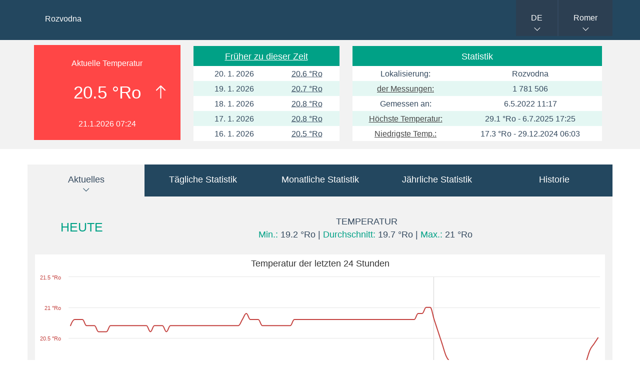

--- FILE ---
content_type: text/html; charset=UTF-8
request_url: https://kupca.cz/teplomery/rozvodna/index.php?ja=de&je=Ro
body_size: 4728
content:
    <!DOCTYPE html>
    <html>

    <head>
        <title>kupčovo teploměry</title>
        <meta HTTP-EQUIV="content-type" CONTENT="text/html; charset=UTF-8">
        <link rel="stylesheet" href="css/css.css" type="text/css">
        <meta NAME="description" CONTENT="Ethernetthermometer TME - Seite mit Werten und Diagrammen">
            <meta http-equiv="refresh" content="10">        <meta NAME="author" CONTENT="Michal Ševčík (http://multi.tricker.cz), František Ševčík (f.sevcik@seznam.cz)">
        <meta name="viewport" content="width=device-width, maximum-scale=1, initial-scale=1, user-scalable=0">
        <script src="scripts/js/jquery.tools.ui.timer.colorbox.tmep.highcharts.js" type="text/javascript"></script>
        <script type="text/javascript">
            $(document).ready(function () {
                // po urcitem case AJAXove nacteni hodnot
                $.timer(60000, function () {
                    $.get('scripts/ajax/aktualne.php?ja=de&je=Ro', function (data) {
                        $('.ajaxrefresh').html(data);
                    });
                    $.get('scripts/ajax/pocet-mereni.php', function (data) {
                        $('.pocetmereni').html(data);
                    });
                });
                $.timer(120000, function () {
                    $.get('scripts/ajax/drive-touto-dobou.php?ja=de&je=Ro', function (data) {
                        $('.drivetoutodobouted').html(data);
                        $('a.modal').colorbox({iframe: true, width: "890px", height: "80%"});
                    });
                });
                // jQuery UI - datepicker
                $("#jenden").datepicker($.datepicker.regional["de"]);
		                 $.datepicker.setDefaults({dateFormat: "yy-mm-dd", maxDate: -1,$minDate changeMonth: true, changeYear: true});            });
            var loadingImage = '<p><img src="./images/loading.gif"></p>';

            function loadTab(tab) {
                if ($("#" + tab).html() == "") {
                    $("#" + tab).html(loadingImage);
                    $.get("scripts/tabs/" + tab + ".php?ja=de&je=Ro", function (data) {
                        $("#" + tab).html(data);
                    });
                }
            }
        </script>
        <link rel="shortcut icon" href="images/favicon.ico">
    </head>

    <body>

    <div class='roztahovak-modry'>
        <div class='hlavicka container'>
        <div id='nadpis'><h1>Rozvodna</h1></div><div id='menu'>
      <nav>
        <ul>
          <li><a href='#'>DE</a><ul class='jazyk'><li><a href='/teplomery/rozvodna/index.php?ja=cz&amp;je=Ro'>CZ</a></li><li><a href='/teplomery/rozvodna/index.php?ja=sk&amp;je=Ro'>SK</a></li><li><a href='/teplomery/rozvodna/index.php?ja=en&amp;je=Ro'>EN</a></li><li><a href='/teplomery/rozvodna/index.php?ja=ru&amp;je=Ro'>RU</a></li><li><a href='/teplomery/rozvodna/index.php?ja=pl&amp;je=Ro'>PL</a></li><li><a href='/teplomery/rozvodna/index.php?ja=fr&amp;je=Ro'>FR</a></li><li><a href='/teplomery/rozvodna/index.php?ja=fi&amp;je=Ro'>FI</a></li><li><a href='/teplomery/rozvodna/index.php?ja=sv&amp;je=Ro'>SV</a></li><li><a href='/teplomery/rozvodna/index.php?ja=pt&amp;je=Ro'>PT</a></li><li><a href='/teplomery/rozvodna/index.php?ja=es&amp;je=Ro'>ES</a></li></ul></li>
          <li><a href='#' title='Romer'>Romer</a><ul class='teplota'><li><a href='/teplomery/rozvodna/index.php?je=C&amp;ja=de' title='Celsius'>Celsius</a></li><li><a href='/teplomery/rozvodna/index.php?je=F&amp;ja=de' title='Fahrenheit'>Fahrenheit</a></li><li><a href='/teplomery/rozvodna/index.php?je=K&amp;ja=de' title='Kelvin'>Kelvin</a></li><li><a href='/teplomery/rozvodna/index.php?je=R&amp;ja=de' title='Rankine'>Rankine</a></li><li><a href='/teplomery/rozvodna/index.php?je=D&amp;ja=de' title='Delisle'>Delisle</a></li><li><a href='/teplomery/rozvodna/index.php?je=N&amp;ja=de' title='Newton'>Newton</a></li><li><a href='/teplomery/rozvodna/index.php?je=Re&amp;ja=de' title='Reaumur'>Reaumur</a></li></ul></li>
        </ul>
      </nav>
    </div></div>
      </div><div class='roztahovak-vrsek'>
        <div id='tri' class='row'>
        <div class='container'><div class='col-md-3'>
                <div class='sloupekAktualne'>
                  <div class='ajaxrefresh'><div class='aktualnejen teplejsijen teplota20'>
        <div class='aktualneOdskok'>
          Aktuelle Temperatur<br>
          <font class='aktuajen'>20.5 &deg;Ro</font>
          <br>21.1.2026 07:24
        </div>
      </div></div>
                </div>
              </div><div class='col-md-3'>
                <div class='drivetoutodobouted'><table width='100%' class='tabulkaVHlavicce'>
    <tr class='radek zelenyRadek'>
      <td colspan='3'><a href='./scripts/modals/driveToutoDobou.php?je=Ro&amp;ja=de' class='modal'>Früher zu dieser Zeit</a></td>
    </tr><tr>
              <td>20. 1. 2026</td>
              <td><abbr title='07:20'>20.6 &deg;Ro</abbr></td></tr><tr>
              <td>19. 1. 2026</td>
              <td><abbr title='07:20'>20.7 &deg;Ro</abbr></td></tr><tr>
              <td>18. 1. 2026</td>
              <td><abbr title='07:20'>20.8 &deg;Ro</abbr></td></tr><tr>
              <td>17. 1. 2026</td>
              <td><abbr title='07:20'>20.8 &deg;Ro</abbr></td></tr><tr>
              <td>16. 1. 2026</td>
              <td><abbr title='07:20'>20.5 &deg;Ro</abbr></td></tr></table></div>
              </div><div class='col-md-5'>
          <table class='tabulkaVHlavicce'>
            <tr class='radek zelenyRadek'>
              <td colspan='2'>Statistik</td>
            </tr>
            <tr>
              <td align='right'>Lokalisierung:</td>
              <td>Rozvodna</td>
            </tr>
            <tr>
              <td align='right'><a href='./scripts/modals/pocetMereni.php?je=Ro&amp;ja=de' class='modal'>der Messungen:</a></td>
              <td><div class='pocetmereni'>1 781 506</div></td>
            </tr>
            <tr>
              <td align='right'>Gemessen an:</td>
              <td>6.5.2022 11:17</td>
            </tr>
            <tr>
              <td align='right'><a href='./scripts/modals/nejTeploty.php?je=Ro&amp;ja=de' class='modal'>Höchste Temperatur:</a></td>
              <td>29.1 &deg;Ro - 6.7.2025 17:25</td>
            </tr>
            <tr>
              <td align='right'><a href='./scripts/modals/nejTeploty.php?je=Ro&amp;ja=de' class='modal'>Niedrigste Temp.:</a></td>
              <td>17.3 &deg;Ro - 29.12.2024 06:03</td>
            </tr>
          </table>
          </div>
        </div>
      </div>
    </div>
    <div id='hlavni' class="container">

        <div id="oblastzalozek">
  <ul class="tabs">
    <li><a href="#aktualne">Aktuelles</a></li>
    <li><a href="#denni" onclick="loadTab('denni-statistiky');">Tägliche Statistik</a></li>
    <li><a href="#mesicni" onclick="loadTab('mesicni-statistiky');">Monatliche Statistik</a></li>
    <li><a href="#rocni" onclick="loadTab('rocni-statistiky');">Jährliche Statistik</a></li>
    <li><a href="#historie">Historie</a></li>
  </ul>

  <div class="panely"><div id="aktualneTab"><table class='tabulkaDnes'>
          <tr>
            <td class='radekDnes'><span class='font25 zelena'>HEUTE</span></td>
            <td class='radekDnes'>TEMPERATUR<br>
                      <span class='zelena'>Min.:</span> 19.2 &deg;Ro |
                      <span class='zelena'>Durchschnitt:</span> 19.7 &deg;Ro |
                      <span class='zelena'>Max.:</span> 21 &deg;Ro&nbsp;</td></tr>
    </table><div class='graf' id='graf-24-hodin-teplota'>﻿<script type="text/javascript">
    $(function () {
        var chart;
        $(document).ready(function () {
            chart = new Highcharts.Chart({
                chart: {renderTo: 'graf-24-hodin-teplota', zoomType: 'x', backgroundColor: '#ffffff', borderRadius: 0},
                credits: {enabled: 0},
                title: {text: 'Temperatur der letzten 24 Stunden'},
                xAxis: {
                    categories: ['07:33','07:44','07:55','08:05','08:16','08:27','08:38','08:49','09:00','09:10','09:21','09:32','09:43','09:54','10:05','10:16','10:26','10:37','10:48','10:59','11:10','11:21','11:31','11:42','11:53','12:04','12:15','12:26','12:37','12:47','12:58','13:09','13:20','13:31','13:42','13:52','14:03','14:14','14:25','14:36','14:47','14:57','15:08','15:19','15:30','15:41','15:52','16:03','16:13','16:24','16:35','16:46','16:57','17:08','17:18','17:29','17:40','17:51','18:02','18:13','18:24','18:34','18:45','18:56','19:07','19:18','19:29','19:39','19:50','20:01','20:12','20:23','20:34','20:44','20:55','21:06','21:17','21:28','21:39','21:50','22:00','22:11','22:22','22:33','22:44','22:55','23:05','23:16','23:27','23:38','23:49','00:00','00:11','00:21','00:32','00:43','00:54','01:05','01:16','01:26','01:37','01:48','01:59','02:10','02:21','02:31','02:42','02:53','03:04','03:15','03:26','03:37','03:47','03:58','04:09','04:20','04:31','04:42','04:52','05:03','05:14','05:25','05:36','05:47','05:58','06:08','06:19','06:30','06:41','06:52','07:03','07:13','07:24'],
                    labels: {rotation: -45, align: 'right', step: 4},
                    plotLines: [{ color: 'lightgrey', dashStyle: 'solid', value: 91, width: 1 }]
                },
                yAxis: [{
                    labels: {
                        formatter: function () {
                            return this.value + ' °Ro';
                        },
                        style: {color: '#c4423f'}
                    },
                    title: {
                        text: null,
                        style: {color: '#c4423f'}
                    },
                    opposite: false
                }],
                tooltip: {
                    formatter: function () {
                        var unit = {
                            'Temperatur': '°Ro',
                        }[this.series.name];
                        return '<b>' + this.x + '</b><br /><b>' + this.y + ' ' + unit + '</b>';
                    },
                    crosshairs: true,
                },
                legend: {
                    enabled: false
                },
                series: [{
                    name: 'Temperatur',
                    type: 'spline',
                    color: '#c4423f',
                    yAxis: 0,
                    data: [20.7, 20.8, 20.8, 20.8, 20.7, 20.7, 20.7, 20.6, 20.6, 20.6, 20.7, 20.7, 20.7, 20.7, 20.7, 20.7, 20.7, 20.7, 20.7, 20.7, 20.6, 20.7, 20.7, 20.7, 20.6, 20.7, 20.7, 20.7, 20.7, 20.7, 20.7, 20.7, 20.7, 20.7, 20.7, 20.7, 20.7, 20.7, 20.7, 20.7, 20.7, 20.7, 20.7, 20.8, 20.9, 20.8, 20.8, 20.8, 20.7, 20.7, 20.7, 20.7, 20.7, 20.7, 20.7, 20.7, 20.8, 20.8, 20.8, 20.8, 20.8, 20.8, 20.8, 20.8, 20.8, 20.8, 20.8, 20.8, 20.8, 20.8, 20.8, 20.8, 20.8, 20.8, 20.8, 20.8, 20.8, 20.8, 20.8, 20.8, 20.8, 20.8, 20.8, 20.8, 20.8, 20.8, 20.8, 20.9, 20.9, 21, 21, 20.8, 20.6, 20.4, 20.2, 20.1, 20, 20, 19.9, 19.8, 19.8, 19.7, 19.7, 19.6, 19.6, 19.6, 19.5, 19.5, 19.5, 19.5, 19.4, 19.4, 19.4, 19.4, 19.4, 19.4, 19.4, 19.3, 19.2, 19.3, 19.4, 19.4, 19.3, 19.3, 19.2, 19.3, 19.5, 19.7, 19.9, 20.1, 20.3, 20.4, 20.5],
                    marker: {enabled: false}
                }]
            });

            $(".tabs > li").click(function () {
                chart.reflow();
            });

        });

    });
</script>
</div><div class='graf' id='graf-3-dny-teplota'><script type="text/javascript">
    $(function () {
        var chart;
        $(document).ready(function () {
            chart = new Highcharts.Chart({
                chart: {renderTo: 'graf-3-dny-teplota', zoomType: 'x', backgroundColor: '#ffffff', borderRadius: 0},
                credits: {enabled: 0},
                title: {text: 'Temperatur der letzten 3 Tage – detaillierte Kurve'},
                xAxis: {
                    categories: ['07:10','07:23','07:36','07:49','08:02','08:15','08:28','08:41','08:54','09:07','09:20','09:33','09:46','09:59','10:12','10:25','10:38','10:51','11:04','11:17','11:30','11:43','11:56','12:09','12:22','12:35','12:48','13:01','13:14','13:27','13:40','13:53','14:06','14:19','14:32','14:45','14:58','15:11','15:24','15:37','15:50','16:03','16:16','16:29','16:42','16:55','17:08','17:22','17:35','17:48','18:01','18:14','18:27','18:40','18:53','19:06','19:19','19:32','19:45','19:58','20:11','20:24','20:37','20:50','21:03','21:16','21:29','21:42','21:55','22:08','22:21','22:34','22:47','23:00','23:13','23:26','23:39','23:52','00:05','00:18','00:31','00:44','00:57','01:10','01:23','01:36','01:49','02:02','02:15','02:28','02:41','02:54','03:10','03:23','03:36','03:49','04:02','04:15','04:28','04:41','04:54','05:07','05:21','05:34','05:47','06:00','06:13','06:26','06:39','06:52','07:05','07:18','07:31','07:44','07:57','08:10','08:23','08:36','08:49','09:02','09:15','09:28','09:41','09:54','10:07','10:20','10:33','10:46','10:59','11:12','11:25','11:38','11:51','12:04','12:17','12:30','12:43','12:56','13:09','13:22','13:35','13:48','14:01','14:14','14:27','14:40','14:53','15:06','15:19','15:32','15:45','15:58','16:11','16:24','16:37','16:50','17:03','17:16','17:29','17:42','17:55','18:08','18:21','18:34','18:47','19:00','19:13','19:26','19:39','19:52','20:05','20:18','20:31','20:44','20:57','21:10','21:23','21:36','21:49','22:02','22:16','22:29','22:42','22:55','23:08','23:21','23:34','23:47','00:00','00:13','00:26','00:39','00:52','01:05','01:18','01:31','01:44','01:57','02:10','02:23','02:36','02:49','03:02','03:15','03:28','03:41','03:54','04:07','04:20','04:33','04:46','04:59','05:12','05:25','05:38','05:51','06:04','06:17','06:30','06:43','06:56','07:09','07:22','07:35','07:48','08:01','08:14','08:27','08:40','08:53','09:06','09:19','09:32','09:45','09:58','10:11','10:24','10:37','10:50','11:03','11:16','11:29','11:42','11:55','12:08','12:21','12:34','12:47','13:00','13:13','13:26','13:39','13:52','14:05','14:18','14:31','14:44','14:57','15:10','15:24','15:37','15:50','16:03','16:16','16:29','16:42','16:55','17:08','17:21','17:34','17:47','18:00','18:13','18:26','18:39','18:52','19:05','19:18','19:31','19:44','19:57','20:10','20:23','20:36','20:49','21:02','21:15','21:28','21:41','21:54','22:07','22:20','22:33','22:46','22:59','23:12','23:25','23:38','23:51','00:04','00:17','00:30','00:43','00:56','01:09','01:22','01:35','01:48','02:01','02:14','02:27','02:40','02:53','03:06','03:19','03:32','03:45','03:58','04:11','04:24','04:37','04:50','05:03','05:16','05:29','05:42','05:55','06:08','06:21','06:34','06:47','07:00'],
                    labels: {rotation: -45, align: 'right', step: 12},
                    plotLines: [{ color: 'lightgrey', dashStyle: 'solid', value: 78, width: 1 },{ color: 'lightgrey', dashStyle: 'solid', value: 188, width: 1 },{ color: 'lightgrey', dashStyle: 'solid', value: 299, width: 1 }]
                },
                yAxis: [{
                    labels: {
                        formatter: function () {
                            return this.value + ' °Ro';
                        },
                        style: {color: '#c4423f'}
                    },
                    title: {
                        text: null
                    }
                }],
                tooltip: {
                    formatter: function () {
                        var unit = {
                            'Temperatur': '°Ro'
                        }[this.series.name];
                        return '<b>' + this.x + '</b><br /><b>' + this.y + ' ' + unit + '</b>';
                    },
                    crosshairs: true,
                },
                legend: {
                    enabled: false
                },
                series: [{
                    name: 'Temperatur',
                    type: 'spline',
                    color: '#c4423f',
                    yAxis: 0,
                    data: [20.7, 20.9, 21, 21, 21.1, 21.2, 21.2, 21.3, 21.3, 21.4, 21.3, 21.2, 21.2, 21.2, 21.2, 21.2, 21.2, 21.2, 21.2, 21.2, 21.3, 21.3, 21.3, 21.3, 21.3, 21.3, 21.3, 21.3, 21.4, 21.4, 21.4, 21.4, 21.5, 21.6, 21.6, 21.6, 21.6, 21.6, 21.6, 21.6, 21.6, 21.6, 21.6, 21.6, 21.6, 21.6, 21.6, 21.6, 21.6, 21.6, 21.6, 21.6, 21.6, 21.5, 21.5, 21.4, 21.4, 21.4, 21.4, 21.4, 21.4, 21.6, 21.6, 21.5, 21.4, 21.4, 21.3, 21.3, 21.3, 21.2, 21.2, 21.2, 21.2, 21.2, 21.3, 21.3, 21.4, 21.4, 21.1, 20.9, 20.7, 20.6, 20.4, 20.4, 20.3, 20.2, 20.2, 20.1, 20.1, 20, 19.9, 19.9, 19.8, 19.8, 19.7, 19.7, 19.7, 19.6, 19.6, 19.6, 19.6, 19.6, 19.6, 19.5, 19.5, 19.5, 19.6, 19.9, 20.1, 20.4, 20.6, 20.8, 20.9, 21.1, 21.1, 21, 21, 20.8, 20.8, 20.9, 20.9, 20.9, 20.9, 20.9, 20.9, 20.9, 20.9, 20.9, 20.9, 20.9, 21, 21, 20.9, 20.9, 20.9, 20.9, 21, 21, 21, 21, 20.9, 20.9, 20.9, 20.9, 20.9, 21, 21.1, 21, 21, 21, 21, 20.9, 20.9, 20.9, 20.9, 20.9, 20.9, 20.9, 21, 21, 21, 21, 21.1, 21.2, 21.2, 21.1, 21.1, 21, 21, 21, 21, 21, 21, 21, 21, 21, 21, 21, 21, 21, 21, 21, 21, 20.9, 21, 21.1, 21.2, 21.2, 21, 20.7, 20.6, 20.4, 20.3, 20.2, 20.1, 20, 20, 19.9, 19.9, 19.8, 19.8, 19.7, 19.7, 19.7, 19.6, 19.6, 19.6, 19.8, 19.7, 19.6, 19.6, 19.6, 19.5, 19.5, 19.4, 19.4, 19.4, 19.6, 19.8, 20.1, 20.3, 20.6, 20.7, 20.8, 20.8, 20.8, 20.7, 20.7, 20.7, 20.6, 20.6, 20.7, 20.7, 20.7, 20.7, 20.7, 20.7, 20.7, 20.7, 20.7, 20.7, 20.7, 20.7, 20.6, 20.7, 20.7, 20.7, 20.7, 20.7, 20.7, 20.7, 20.7, 20.7, 20.7, 20.7, 20.7, 20.7, 20.7, 20.7, 20.9, 20.8, 20.8, 20.8, 20.7, 20.7, 20.7, 20.7, 20.7, 20.7, 20.7, 20.8, 20.8, 20.8, 20.8, 20.8, 20.8, 20.8, 20.8, 20.8, 20.8, 20.8, 20.8, 20.8, 20.8, 20.8, 20.8, 20.8, 20.8, 20.8, 20.8, 20.8, 20.8, 20.8, 20.8, 20.8, 20.9, 20.9, 21, 21, 20.7, 20.4, 20.2, 20.1, 20, 19.9, 19.8, 19.8, 19.7, 19.6, 19.6, 19.6, 19.5, 19.5, 19.5, 19.4, 19.4, 19.4, 19.4, 19.4, 19.4, 19.3, 19.2, 19.3, 19.4, 19.3, 19.3, 19.3, 19.3, 19.5, 19.8, 20, 20.1],
                    marker: {enabled: false}
                }]
            });

            $(".tabs > li").click(function () {
                chart.reflow();
            });

        });

    });
</script>
</div></div><div id="denni-statistiky"></div><div id="mesicni-statistiky"></div><div id="rocni-statistiky"></div><div id="historieTab"><form method='GET' action='/teplomery/rozvodna/index.php#historie'>
          <fieldset>
          <legend>Tagesansicht</legend>
          <input type='hidden' name='ja' value='de'>
          <input type='hidden' name='je' value='Ro'>
          <input type='hidden' name='typ' value='0'>
          <p>
            <label for='jenden'>Tag:</label> <input type='text' name='jenden' id='jenden' value='2026-01-20'>
            <input type='submit' class='submit' name='odeslani' value='Anzeigen'>
          </p>
          </fieldset>
      </form></div></div>
  </div>

  </div><div class='roztahovak-modry'>
          <div class='paticka container'><p>Hersteller des TME: <a href='http://www.papouch.com' target='_blank'>www.papouch.com</a>, Gestalter dieser Applikation: <a href='http://multi.tricker.cz' target='_blank'>multi.tricker.cz</a>, Diagramme erstellt <a href='http://www.highcharts.com/'>Highcharts</a>.</p></div>
        </div>
    </body>
    </html>
    

--- FILE ---
content_type: text/css
request_url: https://kupca.cz/teplomery/rozvodna/css/css.css
body_size: 5816
content:
/* TMEP */

body{ color: #34495e; background: white; font-family: "Lucida Grande", "Lucida Sans Unicode", Verdana, Arial, sans-serif; font-size: 16px; margin: 0; padding: 0; text-align: center; }

/* hlavni a tabulky*/
#hlavni { height: auto; background: white; padding: 0; margin: 30px auto; vertical-align: middle; text-align: center; }
#nadpis { float: left; }
#nadpis h1 { font-size: 16px; font-weight: normal; }
#nadpis h1 span { font-size: 20px; font-weight: bold; font-style: italic; }
#menu { float: right; }

/* hlavicka a paticka */
.roztahovak-modry { width: 100%; background: #23475f; height: 80px; }
.roztahovak-vrsek { width: 100%; background: #f2f2f2; height: auto; }
.hlavicka{ background: #23475f; padding: 0; margin: 0; width: 100%; vertical-align: middle; height: 80px; }
.hlavicka h1 { color: white; font-size: 20px; margin: 0; padding: 29px 5px 0 35px; text-align: left; }
.hlavicka p { font-size: 12px; color: #F9F8E6; margin: 0; padding: 12px 5px 8px 5px;}
.hlavicka p a { color: white; }
.hlavicka p a:hover { text-decoration: none; }
.paticka p { color: #F9F8E6; background: #23475f; font-size: 11px; padding: 34px 20px 0 0; margin: 0 -20px; width: 100%; border-top: 2px solid rgb(70,68,28); vertical-align: middle; text-align: right; }
.paticka p a { color: white; }
.paticka p a:hover { text-decoration: none; }

/* sloupecky */
#tri { width: 100%; overflow: hidden; margin: 0 0 18px 0; background: #f2f2f2; padding: 2px 0px 6px 0px; }

/* tabs */
#oblastzalozek { width: 100%; float: center; margin: auto; }
ul.tabs { margin: 0 !important; padding:0; overflow: hidden; width: 100% }
ul.tabs li { float:left; padding:0; margin:0; list-style-type:none; width: 20%; }
ul.tabs a { padding: 20px 0; float:left; font-size:18px; width: 100%; display:block; text-decoration:none; height:25px; background-color: #23475f; border: none; color: white; margin-right:2px; position:relative; top:1px; outline:0; }
ul.tabs a:hover { background: #e1e1e1 url("../images/stavy.png") no-repeat center -620px; color:#34495e; }
ul.tabs a.current { background: #f2f2f2 url("../images/stavy.png") no-repeat center -620px; color:#34495e; cursor:default; border: none; }
.panely > div { display:none; border-width:0 1px 1px 1px; min-height:80px; padding:8px 15px; background-color: #f2f2f2; }

/* tabulky */
.tabulkaVHlavicce { width: 100%; margin: 10px 0; border-spacing: 0; }
.tabulkaVHlavicce tr td a { color: rgb(70, 70, 70); }
tr.radek td a { color: white; }
.tabulkaVHlavicceModal { width: 100%; max-width: 600px; margin: 10px auto; float: center }
.tabulkaVHlavicceModalMensi { width: 100%; max-width: 300px; margin: 10px auto; float: center }
#hlavni table, .tabulkaVHlavicceModal, .tabulkaVHlavicceModalMensi { border-collapse: collapse; border-spacing: 0; }
#hlavni table tr:first-child, .tabulkaVHlavicce tr:first-child, .tabulkaVHlavicceModal tr:first-child, .tabulkaVHlavicceModalMensi tr:first-child { background: #00a186; height: 40px; }
#hlavni table tr:nth-child(odd), .tabulkaVHlavicce tr:nth-child(odd), .tabulkaVHlavicceModal tr:nth-child(odd), .tabulkaVHlavicceModalMensi tr:nth-child(odd) { background: #e4f7f3; }
.zelenyRadek td { background: #00a186 !important; font-size: 18px; }
.modryRadek td { background: #34495e !important; }
.tabulkaDnes { width: 100%; margin: 25px 0; border-spacing: 0; }
.radekDnes{ line-height: 26px; vertical-align: center; font-size: 18px; background: #F2F2F2; }
table tr { background: white; }
.sedaBunka { background: #f2f2f2; }
.padding5 { padding: 0 5px; }
/* radky */
.radek { background: #00a186; color: white; }
.radekVelky { background: #00a186; color: white; line-height: 24px; vertical-align: center; font-size: 14px; }
.radekVetsi { background: #00a186; color: white; line-height: 28px; vertical-align: center; font-size: 12px; }
.radekStat td { }
.radekStat:hover td { background: #f3f2dd; }

/* menu */
nav { float: right; }
nav ul { background: #2c3f52; padding: 0 0; list-style: none; position: relative; display: inline-table; z-index: 5; margin: 0; }
nav ul:after { content: ""; clear: both; display: block; }
nav ul li:first-child { border-right: 2px solid #34495e; }
nav ul li { float: left; background: url("../images/stavy.png") no-repeat center -550px; }
nav ul li:hover {  background: #4b545f url("../images/stavy.png") no-repeat center -550px; }
nav ul li:hover a { color: #fff; }
nav ul li a { display: block; padding: 27px 30px; color: white; text-decoration: none; }
nav ul ul { background: #2c3f52; border-radius: 0; padding: 0; position: absolute; top: 100%; }
nav ul ul li { float: none; border-bottom: 1px solid #2C3E50; position: relative; }
nav ul ul.jazyk li a { padding: 15px 30px; color: #fff; }
nav ul ul.teplota li a { padding: 15px 16px; color: #fff; }
nav ul ul li:hover { background: #4b545f; }
nav ul ul { display: none; }
nav ul li:hover > ul { display: block; }

/* okenko s aktualne */
.sloupekAktualne { margin: 8px auto; float: center; overflow: hidden; }
.aktualne { background: url("../images/stavy.png") no-repeat top left #E74C3C; margin: 0 0 5px 0; border: 0; height: 120px; color: white; line-height: 32px; width: 100%; }
.aktualnejen { background: url("../images/stavy.png") no-repeat top left #E74C3C; width: 100%; margin: 0 0 3px 0; border: 0; height: 190px; color: white; line-height: 56px; }
.aktua { color: white; font-size: 35px; line-height: 42px; vertical-align: center; }
.aktuajen { color: white; font-size: 35px; line-height: 60px; vertical-align: center; }
.aktualneMensi { background: url("../images/stavy.png") no-repeat top center; font-size: 11px; margin: 2px 0 0 0; padding: 8px 0 -8px 0; float: left; width: 49%; border: 0; height: 65px; color: white; line-height: 22px; }
.aktualneMensiVlhkost { background-color: #009de1; }
.aktualneMensiRosnyBod { background-color: #00a186; }
.aktuamens { color: white; font-size: 20px; }
.aktualneOdskok { padding: 9px 0 0 0; }
/* sipky velke */
.teplejsi { background-position: 90% -104px; }
.studenejsi { background-position: 90% -227px; }
.stejne { background-position: 90% 19px; }
.teplejsijen { background-position: 90% -71px; }
.studenejsijen { background-position: 90% -195px; }
.stejnejen { background-position: 90% 51px; }
/* sipky mensi */
.teplejsiMalyBox { background-position: 97% -431px; }
.studenejsiMalyBox { background-position: 97% -499px; }
.stejneMalyBox { background-position: 97% -361px; }
/* obarveni teploty */
.teplota-30 { background-color: #092847; }
.teplota-25 { background-color: #11375f; }
.teplota-20 { background-color: #194776; }
.teplota-15 { background-color: #275b90; }
.teplota-10 { background-color: #2e71b6; }
.teplota-5 { background-color: #4c8aca; }
.teplota0 { background-color: #83b2e3; }
.teplota5 { background-color: #6bc9e1; }
.teplota10 { background-color: #efc26b; }
.teplota15 { background-color: #fdb640; }
.teplota20 { background-color: #ff4646; }
.teplota25 { background-color: #de3939; }
.teplota30 { background-color: #e50101; }
.teplota35 { background-color: #eb2020; }

/* Highcharts */
.graf { width: 100%; margin: 20px 0; }
.grafModal { width: 98%; margin: 15px 0; }

/* typo a ruzne*/
h3 { color: rgb(70, 70, 70); font-size: 20px; line-height: 50px; height: 50px; overflow: hidden; padding: 0 5px 0 5px; margin: 0 0 0 0; vertical-align: middle; }
br { line-height: 1.5em; }
a { color: white; }
a:hover { text-decoration: none; }
.nomargin { margin: 0; }
table tr td { height: 24px; line-height: 24px; vertical-align: center; padding: 4px 0 2px 0; }
hr { height: 1px; width: 100%; border: none; background: #00a186; }
td { text-align: center; }
.mesicVDobe { width: 19%; float: left; margin: 5px 1% 5px 0; }
.rokVDobe { width: 23.9%; min-width: 150px; float: left; margin: 5px 5px; }
.bilyOdkaz{ color: white !important; }
.mensi { font-size: 11px; }
.stred { margin: auto; float: center; text-align: center }
.vpravo { float: right; }
.zelena { color: #00a186; }
.modra{ color: #34495e; }
.font22 { font-size: 22px; }
.font25 { font-size: 25px; }

/* formular na strance historie */
form{ margin: 20px auto; float: center; width: 300px; }
.submit input{margin-left: 4.5em; }
input{color: #34495e; background: white;border: 1px solid #34495e; width: 80px; padding: 2px; }
.submit {color: #ffffff;background: #34495e;border: 2px solid #34495e; }
fieldset{border: 1px solid #24230C; width: 300px; }
legend{color: white;background: #00a186;border: 1px solid #00a186;padding: 2px 6px; }

/* adaptivni zalezitosti */
@media (max-width: 768px) {
  #hlavni{ border: none; }
  #nadpis h1 { font-size: 14px; }
  #oblastzalozek { width: 100%; }
  ul.tabs li { width: auto; }
  ul.tabs a { width: auto; float: left; padding: 12px 20px; margin: 0 5px 5px 0; }
  .container{ padding: 0 !important; }
}

@media (min-width: 769px) AND (max-width: 992px)
{
  body { margin: 0; }
  #oblastzalozek{ width: 100%; }
  .aktualnemensi { margin: 5px 0 0 0; }
  #nadpis h1 { font-size: 16px; }
}

@media (min-width: 992px)
{
  .perc22 { width: 22% !important; }
}


/* ColorBox Core Style */
#colorbox, #cboxOverlay, #cboxWrapper{position:absolute; top:0; left:0; z-index:9999; overflow:hidden;}
#cboxWrapper {max-width:none;}
#cboxOverlay{position:fixed; width:100%; height:100%;}
#cboxMiddleLeft, #cboxBottomLeft{clear:left;}
#cboxContent{position:relative;}
#cboxLoadedContent{overflow:auto; -webkit-overflow-scrolling: touch;}
#cboxTitle{margin:0;}
#cboxLoadingOverlay, #cboxLoadingGraphic{position:absolute; top:0; left:0; width:100%; height:100%;}
#cboxPrevious, #cboxNext, #cboxClose, #cboxSlideshow{cursor:pointer;}
.cboxPhoto{float:left; margin:auto; border:0; display:block; max-width:none; -ms-interpolation-mode:bicubic;}
.cboxIframe{width:100%; height:100%; display:block; border:0; padding:0; margin:0;}
#colorbox, #cboxContent, #cboxLoadedContent{box-sizing:content-box; -moz-box-sizing:content-box; -webkit-box-sizing:content-box;}
/* ColorBox User Style */
#cboxOverlay{background:#000; opacity: 0.9; filter: alpha(opacity = 90);}
#colorbox{outline:0;}
#cboxContent{margin-top:20px;background:#000;}
.cboxIframe{background:#fff;}
#cboxError{padding:50px; border:1px solid #ccc;}
#cboxLoadedContent{border:5px solid #000; background:#fff;}
#cboxTitle{position:absolute; top:-20px; left:0; color:#ccc;}
#cboxCurrent{position:absolute; top:-20px; right:0px; color:#ccc;}
#cboxLoadingGraphic{background:url(../images/loading.gif) no-repeat center center;}
#cboxPrevious, #cboxNext, #cboxSlideshow, #cboxClose {border:0; padding:0; margin:0; overflow:visible; width:auto; background:none; }
#cboxPrevious:active, #cboxNext:active, #cboxSlideshow:active, #cboxClose:active {outline:0;}
#cboxSlideshow{position:absolute; top:-20px; right:90px; color:#fff;}
#cboxPrevious{position:absolute; top:50%; left:5px; margin-top:-32px; background:url(../images/controls.png) no-repeat top left; width:28px; height:65px; text-indent:-9999px;}
#cboxPrevious:hover{background-position:bottom left;}
#cboxNext{position:absolute; top:50%; right:5px; margin-top:-32px; background:url(../images/controls.png) no-repeat top right; width:28px; height:65px; text-indent:-9999px;}
#cboxNext:hover{background-position:bottom right;}
#cboxClose{position:absolute; top:5px; right:5px; display:block; background:url(../images/controls.png) no-repeat top center; width:38px; height:19px; text-indent:-9999px;}
#cboxClose:hover{background-position:bottom center;}

/* Bootstrap grid system */
.container{margin-right:auto;margin-left:auto;padding-left:15px;padding-right:15px;}
/*.row{margin-left:-15px;margin-right:-15px;}*/
.col-xs-1,.col-sm-1,.col-md-1,.col-lg-1,.col-xs-2,.col-sm-2,.col-md-2,.col-lg-2,.col-xs-3,.col-sm-3,.col-md-3,.col-lg-3,.col-xs-4,.col-sm-4,.col-md-4,.col-lg-4,.col-xs-5,.col-sm-5,.col-md-5,.col-lg-5,.col-xs-6,.col-sm-6,.col-md-6,.col-lg-6,.col-xs-7,.col-sm-7,.col-md-7,.col-lg-7,.col-xs-8,.col-sm-8,.col-md-8,.col-lg-8,.col-xs-9,.col-sm-9,.col-md-9,.col-lg-9,.col-xs-10,.col-sm-10,.col-md-10,.col-lg-10,.col-xs-11,.col-sm-11,.col-md-11,.col-lg-11,.col-xs-12,.col-sm-12,.col-md-12,.col-lg-12{position:relative;min-height:1px;padding-left:13px;padding-right:13px;}
.col-xs-1,.col-xs-2,.col-xs-3,.col-xs-4,.col-xs-5,.col-xs-6,.col-xs-7,.col-xs-8,.col-xs-9,.col-xs-10,.col-xs-11,.col-xs-12{float:left;}
.container:before,.container:after,.row:before,.row:after{content:" ";display:table;}
.container:after,.row:after{clear:both;}
@media (min-width: 768px) {
  .container{width:750px;}
}
@media (min-width: 992px) {
  .container{width:970px;}
  .col-md-1,.col-md-2,.col-md-3,.col-md-4,.col-md-5,.col-md-6,.col-md-7,.col-md-8,.col-md-9,.col-md-10,.col-md-11,.col-md-12{float:left;}
  .col-md-12{width:100%;}
  .col-md-11{width:91.666666666667%;}
  .col-md-10{width:83.333333333333%;}
  .col-md-9{width:75%;}
  .col-md-8{width:66.666666666667%;}
  .col-md-7{width:58.333333333333%;}
  .col-md-6{width:50%;}
  .col-md-5{width:41.666666666667%;}
  .col-md-4{width:33.333333333333%;}
  .col-md-3{width:25%;}
  .col-md-2{width:16.666666666667%;}
  .col-md-1{width:8.3333333333333%;}
}
@media (min-width: 1200px) {
  .container{width:1170px;}
  .col-md-5{width:42.666666666667%;}
}

 /*
 * jQuery UI CSS Framework 1.8.9
 *
 * Copyright 2011, AUTHORS.txt (http://jqueryui.com/about)
 * Dual licensed under the MIT or GPL Version 2 licenses.
 * http://jquery.org/license
 *
 * http://docs.jquery.com/UI/Theming/API
 */

/* Layout helpers
----------------------------------*/
.ui-helper-hidden { display: none; }
.ui-helper-hidden-accessible { position: absolute !important; clip: rect(1px 1px 1px 1px); clip: rect(1px,1px,1px,1px); }
.ui-helper-reset { margin: 0; padding: 0; border: 0; outline: 0; line-height: 1.3; text-decoration: none; font-size: 100%; list-style: none; }
.ui-helper-clearfix:after { content: "."; display: block; height: 0; clear: both; visibility: hidden; }
.ui-helper-clearfix { display: inline-block; }
* html .ui-helper-clearfix { height:1%; }
.ui-helper-clearfix { display:block; }
.ui-helper-zfix { width: 100%; height: 100%; top: 0; left: 0; position: absolute; opacity: 0; filter:Alpha(Opacity=0); }
.ui-state-disabled { cursor: default !important; }
.ui-icon { display: block; text-indent: -99999px; overflow: hidden; background-repeat: no-repeat; }
.ui-widget-overlay { position: absolute; top: 0; left: 0; width: 100%; height: 100%; }
.ui-widget { font-family: Verdana,Arial,sans-serif; font-size: 1.1em; }
.ui-widget .ui-widget { font-size: 1em; }
.ui-widget input, .ui-widget select, .ui-widget textarea, .ui-widget button { font-family: Verdana,Arial,sans-serif; font-size: 1em; }
.ui-widget-content { border: 1px solid #e0cfc2; background: #f4f0ec; color: #1e1b1d; }
.ui-widget-content a { color: #1e1b1d; }
.ui-widget-header { border: 1px solid #34495e; background: #34495e; color: #ffffff; font-weight: bold; }
.ui-widget-header a { color: #ffffff; }
.ui-state-default, .ui-widget-content .ui-state-default, .ui-widget-header .ui-state-default { border: 1px solid #cdc3b7; background: #F5F5F5; font-weight: normal; color: #3f3731; }
.ui-state-default a, .ui-state-default a:link, .ui-state-default a:visited { color: #3f3731; text-decoration: none; }
.ui-state-hover, .ui-widget-content .ui-state-hover, .ui-widget-header .ui-state-hover, .ui-state-focus, .ui-widget-content .ui-state-focus, .ui-widget-header .ui-state-focus { border: 1px solid #34495e; background: #f5f0e5; font-weight: normal; color: #34495e; }
.ui-state-hover a, .ui-state-hover a:hover { color: #34495e; text-decoration: none; }
.ui-state-active, .ui-widget-content .ui-state-active, .ui-widget-header .ui-state-active { border: 1px solid #34495e; background: #f4f0ec; font-weight: normal; color: #00a186; }
.ui-state-active a, .ui-state-active a:link, .ui-state-active a:visited { color: #34495e; text-decoration: none; }
.ui-widget :active { outline: none; }
.ui-state-highlight, .ui-widget-content .ui-state-highlight, .ui-widget-header .ui-state-highlight  {border: 1px solid #d9bb73; background: #f5f5b5; color: #060200; }
.ui-state-highlight a, .ui-widget-content .ui-state-highlight a,.ui-widget-header .ui-state-highlight a { color: #060200; }
.ui-state-error, .ui-widget-content .ui-state-error, .ui-widget-header .ui-state-error {border: 1px solid #f8893f; background: #fee4bd; color: #592003; }
.ui-state-error a, .ui-widget-content .ui-state-error a, .ui-widget-header .ui-state-error a { color: #592003; }
.ui-state-error-text, .ui-widget-content .ui-state-error-text, .ui-widget-header .ui-state-error-text { color: #592003; }
.ui-priority-primary, .ui-widget-content .ui-priority-primary, .ui-widget-header .ui-priority-primary { font-weight: bold; }
.ui-priority-secondary, .ui-widget-content .ui-priority-secondary,  .ui-widget-header .ui-priority-secondary { opacity: .7; filter:Alpha(Opacity=70); font-weight: normal; }
.ui-state-disabled, .ui-widget-content .ui-state-disabled, .ui-widget-header .ui-state-disabled { opacity: .35; filter:Alpha(Opacity=35); background-image: none; }
.ui-icon { width: 16px; height: 16px; }
.ui-widget-header .ui-icon {background-image: url(../images/jquery/ui-icons_ffffff_256x240.png); }
.ui-state-default .ui-icon { background-image: url(../images/jquery/ui-icons_f08000_256x240.png); }
.ui-state-hover .ui-icon, .ui-state-focus .ui-icon {background-image: url(../images/jquery/ui-icons_f08000_256x240.png); }
.ui-icon-carat-1-n { background-position: 0 0; }
.ui-icon-carat-1-ne { background-position: -16px 0; }
.ui-icon-carat-1-e { background-position: -32px 0; }
.ui-icon-carat-1-se { background-position: -48px 0; }
.ui-icon-carat-1-s { background-position: -64px 0; }
.ui-icon-carat-1-sw { background-position: -80px 0; }
.ui-icon-carat-1-w { background-position: -96px 0; }
.ui-icon-carat-1-nw { background-position: -112px 0; }
.ui-icon-carat-2-n-s { background-position: -128px 0; }
.ui-icon-carat-2-e-w { background-position: -144px 0; }
.ui-icon-triangle-1-n { background-position: 0 -16px; }
.ui-icon-triangle-1-ne { background-position: -16px -16px; }
.ui-icon-triangle-1-e { background-position: -32px -16px; }
.ui-icon-triangle-1-se { background-position: -48px -16px; }
.ui-icon-triangle-1-s { background-position: -64px -16px; }
.ui-icon-triangle-1-sw { background-position: -80px -16px; }
.ui-icon-triangle-1-w { background-position: -96px -16px; }
.ui-icon-triangle-1-nw { background-position: -112px -16px; }
.ui-icon-triangle-2-n-s { background-position: -128px -16px; }
.ui-icon-triangle-2-e-w { background-position: -144px -16px; }
.ui-icon-arrow-1-n { background-position: 0 -32px; }
.ui-icon-arrow-1-ne { background-position: -16px -32px; }
.ui-icon-arrow-1-e { background-position: -32px -32px; }
.ui-icon-arrow-1-se { background-position: -48px -32px; }
.ui-icon-arrow-1-s { background-position: -64px -32px; }
.ui-icon-arrow-1-sw { background-position: -80px -32px; }
.ui-icon-arrow-1-w { background-position: -96px -32px; }
.ui-icon-arrow-1-nw { background-position: -112px -32px; }
.ui-icon-arrow-2-n-s { background-position: -128px -32px; }
.ui-icon-arrow-2-ne-sw { background-position: -144px -32px; }
.ui-icon-arrow-2-e-w { background-position: -160px -32px; }
.ui-icon-arrow-2-se-nw { background-position: -176px -32px; }
.ui-icon-arrowstop-1-n { background-position: -192px -32px; }
.ui-icon-arrowstop-1-e { background-position: -208px -32px; }
.ui-icon-arrowstop-1-s { background-position: -224px -32px; }
.ui-icon-arrowstop-1-w { background-position: -240px -32px; }
.ui-icon-arrowthick-1-n { background-position: 0 -48px; }
.ui-icon-arrowthick-1-ne { background-position: -16px -48px; }
.ui-icon-arrowthick-1-e { background-position: -32px -48px; }
.ui-icon-arrowthick-1-se { background-position: -48px -48px; }
.ui-icon-arrowthick-1-s { background-position: -64px -48px; }
.ui-icon-arrowthick-1-sw { background-position: -80px -48px; }
.ui-icon-arrowthick-1-w { background-position: -96px -48px; }
.ui-icon-arrowthick-1-nw { background-position: -112px -48px; }
.ui-icon-arrowthick-2-n-s { background-position: -128px -48px; }
.ui-icon-arrowthick-2-ne-sw { background-position: -144px -48px; }
.ui-icon-arrowthick-2-e-w { background-position: -160px -48px; }
.ui-icon-arrowthick-2-se-nw { background-position: -176px -48px; }
.ui-icon-arrowthickstop-1-n { background-position: -192px -48px; }
.ui-icon-arrowthickstop-1-e { background-position: -208px -48px; }
.ui-icon-arrowthickstop-1-s { background-position: -224px -48px; }
.ui-icon-arrowthickstop-1-w { background-position: -240px -48px; }
.ui-icon-arrowreturnthick-1-w { background-position: 0 -64px; }
.ui-icon-arrowreturnthick-1-n { background-position: -16px -64px; }
.ui-icon-arrowreturnthick-1-e { background-position: -32px -64px; }
.ui-icon-arrowreturnthick-1-s { background-position: -48px -64px; }
.ui-icon-arrowreturn-1-w { background-position: -64px -64px; }
.ui-icon-arrowreturn-1-n { background-position: -80px -64px; }
.ui-icon-arrowreturn-1-e { background-position: -96px -64px; }
.ui-icon-arrowreturn-1-s { background-position: -112px -64px; }
.ui-icon-arrowrefresh-1-w { background-position: -128px -64px; }
.ui-icon-arrowrefresh-1-n { background-position: -144px -64px; }
.ui-icon-arrowrefresh-1-e { background-position: -160px -64px; }
.ui-icon-arrowrefresh-1-s { background-position: -176px -64px; }
.ui-icon-arrow-4 { background-position: 0 -80px; }
.ui-icon-arrow-4-diag { background-position: -16px -80px; }
.ui-icon-circle-plus { background-position: 0 -192px; }
.ui-icon-circle-minus { background-position: -16px -192px; }
.ui-icon-circle-close { background-position: -32px -192px; }
.ui-icon-circle-triangle-e { background-position: -48px -192px; }
.ui-icon-circle-triangle-s { background-position: -64px -192px; }
.ui-icon-circle-triangle-w { background-position: -80px -192px; }
.ui-icon-circle-triangle-n { background-position: -96px -192px; }
.ui-icon-circle-arrow-e { background-position: -112px -192px; }
.ui-icon-circle-arrow-s { background-position: -128px -192px; }
.ui-icon-circle-arrow-w { background-position: -144px -192px; }
.ui-icon-circle-arrow-n { background-position: -160px -192px; }
.ui-icon-circle-zoomin { background-position: -176px -192px; }
.ui-icon-circle-zoomout { background-position: -192px -192px; }
.ui-icon-circle-check { background-position: -208px -192px; }
.ui-icon-circlesmall-plus { background-position: 0 -208px; }
.ui-icon-circlesmall-minus { background-position: -16px -208px; }
.ui-icon-circlesmall-close { background-position: -32px -208px; }
.ui-icon-squaresmall-plus { background-position: -48px -208px; }
.ui-icon-squaresmall-minus { background-position: -64px -208px; }
.ui-icon-squaresmall-close { background-position: -80px -208px; }

.ui-corner-tl { -moz-border-radius-topleft: 6px; -webkit-border-top-left-radius: 6px; border-top-left-radius: 6px; }
.ui-corner-tr { -moz-border-radius-topright: 6px; -webkit-border-top-right-radius: 6px; border-top-right-radius: 6px; }
.ui-corner-bl { -moz-border-radius-bottomleft: 6px; -webkit-border-bottom-left-radius: 6px; border-bottom-left-radius: 6px; }
.ui-corner-br { -moz-border-radius-bottomright: 6px; -webkit-border-bottom-right-radius: 6px; border-bottom-right-radius: 6px; }
.ui-corner-top { -moz-border-radius-topleft: 6px; -webkit-border-top-left-radius: 6px; border-top-left-radius: 6px; -moz-border-radius-topright: 6px; -webkit-border-top-right-radius: 6px; border-top-right-radius: 6px; }
.ui-corner-bottom { -moz-border-radius-bottomleft: 6px; -webkit-border-bottom-left-radius: 6px; border-bottom-left-radius: 6px; -moz-border-radius-bottomright: 6px; -webkit-border-bottom-right-radius: 6px; border-bottom-right-radius: 6px; }
.ui-corner-right {  -moz-border-radius-topright: 6px; -webkit-border-top-right-radius: 6px; border-top-right-radius: 6px; -moz-border-radius-bottomright: 6px; -webkit-border-bottom-right-radius: 6px; border-bottom-right-radius: 6px; }
.ui-corner-left { -moz-border-radius-topleft: 6px; -webkit-border-top-left-radius: 6px; border-top-left-radius: 6px; -moz-border-radius-bottomleft: 6px; -webkit-border-bottom-left-radius: 6px; border-bottom-left-radius: 6px; }
.ui-corner-all { -moz-border-radius: 6px; -webkit-border-radius: 6px; border-radius: 6px; }
.ui-widget-overlay { background: #aaaaaa; opacity: .30;filter:Alpha(Opacity=30); }
.ui-widget-shadow { margin: -8px 0 0 -8px; padding: 8px; background: #aaaaaa; opacity: .30;filter:Alpha(Opacity=30); -moz-border-radius: 8px; -webkit-border-radius: 8px; border-radius: 8px; }
.ui-datepicker { width: 17em; padding: .2em .2em 0; display: none; }
.ui-datepicker .ui-datepicker-header { position:relative; padding:.2em 0; }
.ui-datepicker .ui-datepicker-prev, .ui-datepicker .ui-datepicker-next { position:absolute; top: 2px; width: 1.8em; height: 1.8em; }
.ui-datepicker .ui-datepicker-prev-hover, .ui-datepicker .ui-datepicker-next-hover { top: 1px; }
.ui-datepicker .ui-datepicker-prev { left:2px; }
.ui-datepicker .ui-datepicker-next { right:2px; }
.ui-datepicker .ui-datepicker-prev-hover { left:1px; }
.ui-datepicker .ui-datepicker-next-hover { right:1px; }
.ui-datepicker .ui-datepicker-prev span, .ui-datepicker .ui-datepicker-next span { display: block; position: absolute; left: 50%; margin-left: -8px; top: 50%; margin-top: -8px;  }
.ui-datepicker .ui-datepicker-title { margin: 0 2.3em; line-height: 1.8em; text-align: center; }
.ui-datepicker .ui-datepicker-title select { font-size:1em; margin:1px 0; }
.ui-datepicker select.ui-datepicker-month-year {width: 100%;}
.ui-datepicker select.ui-datepicker-month,
.ui-datepicker select.ui-datepicker-year { width: 49%;}
.ui-datepicker table {width: 100%; font-size: .9em; border-collapse: collapse; margin:0 0 .4em; }
.ui-datepicker th { padding: .7em .3em; text-align: center; font-weight: bold; border: 0;  }
.ui-datepicker td { border: 0; padding: 1px; }
.ui-datepicker td span, .ui-datepicker td a { display: block; padding: .2em; text-align: right; text-decoration: none; }
.ui-datepicker .ui-datepicker-buttonpane { background-image: none; margin: .7em 0 0 0; padding:0 .2em; border-left: 0; border-right: 0; border-bottom: 0; }
.ui-datepicker .ui-datepicker-buttonpane button { float: right; margin: .5em .2em .4em; cursor: pointer; padding: .2em .6em .3em .6em; width:auto; overflow:visible; }
.ui-datepicker .ui-datepicker-buttonpane button.ui-datepicker-current { float:left; }

/* with multiple calendars */
.ui-datepicker.ui-datepicker-multi { width:auto; }
.ui-datepicker-multi .ui-datepicker-group { float:left; }
.ui-datepicker-multi .ui-datepicker-group table { width:95%; margin:0 auto .4em; }
.ui-datepicker-multi-2 .ui-datepicker-group { width:50%; }
.ui-datepicker-multi-3 .ui-datepicker-group { width:33.3%; }
.ui-datepicker-multi-4 .ui-datepicker-group { width:25%; }
.ui-datepicker-multi .ui-datepicker-group-last .ui-datepicker-header { border-left-width:0; }
.ui-datepicker-multi .ui-datepicker-group-middle .ui-datepicker-header { border-left-width:0; }
.ui-datepicker-multi .ui-datepicker-buttonpane { clear:left; }
.ui-datepicker-row-break { clear:both; width:100%; }

.ui-datepicker-rtl { direction: rtl; }
.ui-datepicker-rtl .ui-datepicker-prev { right: 2px; left: auto; }
.ui-datepicker-rtl .ui-datepicker-next { left: 2px; right: auto; }
.ui-datepicker-rtl .ui-datepicker-prev:hover { right: 1px; left: auto; }
.ui-datepicker-rtl .ui-datepicker-next:hover { left: 1px; right: auto; }
.ui-datepicker-rtl .ui-datepicker-buttonpane { clear:right; }
.ui-datepicker-rtl .ui-datepicker-buttonpane button { float: left; }
.ui-datepicker-rtl .ui-datepicker-buttonpane button.ui-datepicker-current { float:right; }
.ui-datepicker-rtl .ui-datepicker-group { float:right; }
.ui-datepicker-rtl .ui-datepicker-group-last .ui-datepicker-header { border-right-width:0; border-left-width:1px; }
.ui-datepicker-rtl .ui-datepicker-group-middle .ui-datepicker-header { border-right-width:0; border-left-width:1px; }

.ui-datepicker-cover {
 display: none; /*sorry for IE5*/
 display/**/: block; /*sorry for IE5*/
 position: absolute; /*must have*/
 z-index: -1; /*must have*/
 filter: mask(); /*must have*/
 top: -4px; /*must have*/
 left: -4px; /*must have*/
 width: 200px; /*must have*/
 height: 200px; /*must have*/
}